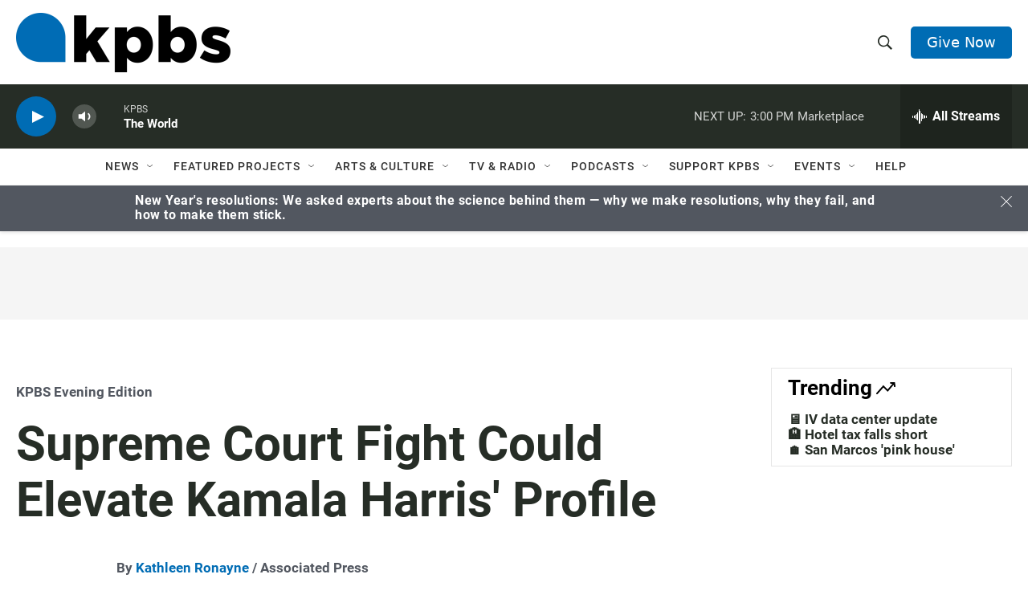

--- FILE ---
content_type: text/html; charset=utf-8
request_url: https://www.google.com/recaptcha/api2/anchor?ar=1&k=6LdRF8EbAAAAAGBCqO-5QNT28BvYzHDqkcBs-hO7&co=aHR0cHM6Ly93d3cua3Bicy5vcmc6NDQz&hl=en&v=PoyoqOPhxBO7pBk68S4YbpHZ&size=invisible&anchor-ms=20000&execute-ms=30000&cb=u0oivxhn36l
body_size: 48861
content:
<!DOCTYPE HTML><html dir="ltr" lang="en"><head><meta http-equiv="Content-Type" content="text/html; charset=UTF-8">
<meta http-equiv="X-UA-Compatible" content="IE=edge">
<title>reCAPTCHA</title>
<style type="text/css">
/* cyrillic-ext */
@font-face {
  font-family: 'Roboto';
  font-style: normal;
  font-weight: 400;
  font-stretch: 100%;
  src: url(//fonts.gstatic.com/s/roboto/v48/KFO7CnqEu92Fr1ME7kSn66aGLdTylUAMa3GUBHMdazTgWw.woff2) format('woff2');
  unicode-range: U+0460-052F, U+1C80-1C8A, U+20B4, U+2DE0-2DFF, U+A640-A69F, U+FE2E-FE2F;
}
/* cyrillic */
@font-face {
  font-family: 'Roboto';
  font-style: normal;
  font-weight: 400;
  font-stretch: 100%;
  src: url(//fonts.gstatic.com/s/roboto/v48/KFO7CnqEu92Fr1ME7kSn66aGLdTylUAMa3iUBHMdazTgWw.woff2) format('woff2');
  unicode-range: U+0301, U+0400-045F, U+0490-0491, U+04B0-04B1, U+2116;
}
/* greek-ext */
@font-face {
  font-family: 'Roboto';
  font-style: normal;
  font-weight: 400;
  font-stretch: 100%;
  src: url(//fonts.gstatic.com/s/roboto/v48/KFO7CnqEu92Fr1ME7kSn66aGLdTylUAMa3CUBHMdazTgWw.woff2) format('woff2');
  unicode-range: U+1F00-1FFF;
}
/* greek */
@font-face {
  font-family: 'Roboto';
  font-style: normal;
  font-weight: 400;
  font-stretch: 100%;
  src: url(//fonts.gstatic.com/s/roboto/v48/KFO7CnqEu92Fr1ME7kSn66aGLdTylUAMa3-UBHMdazTgWw.woff2) format('woff2');
  unicode-range: U+0370-0377, U+037A-037F, U+0384-038A, U+038C, U+038E-03A1, U+03A3-03FF;
}
/* math */
@font-face {
  font-family: 'Roboto';
  font-style: normal;
  font-weight: 400;
  font-stretch: 100%;
  src: url(//fonts.gstatic.com/s/roboto/v48/KFO7CnqEu92Fr1ME7kSn66aGLdTylUAMawCUBHMdazTgWw.woff2) format('woff2');
  unicode-range: U+0302-0303, U+0305, U+0307-0308, U+0310, U+0312, U+0315, U+031A, U+0326-0327, U+032C, U+032F-0330, U+0332-0333, U+0338, U+033A, U+0346, U+034D, U+0391-03A1, U+03A3-03A9, U+03B1-03C9, U+03D1, U+03D5-03D6, U+03F0-03F1, U+03F4-03F5, U+2016-2017, U+2034-2038, U+203C, U+2040, U+2043, U+2047, U+2050, U+2057, U+205F, U+2070-2071, U+2074-208E, U+2090-209C, U+20D0-20DC, U+20E1, U+20E5-20EF, U+2100-2112, U+2114-2115, U+2117-2121, U+2123-214F, U+2190, U+2192, U+2194-21AE, U+21B0-21E5, U+21F1-21F2, U+21F4-2211, U+2213-2214, U+2216-22FF, U+2308-230B, U+2310, U+2319, U+231C-2321, U+2336-237A, U+237C, U+2395, U+239B-23B7, U+23D0, U+23DC-23E1, U+2474-2475, U+25AF, U+25B3, U+25B7, U+25BD, U+25C1, U+25CA, U+25CC, U+25FB, U+266D-266F, U+27C0-27FF, U+2900-2AFF, U+2B0E-2B11, U+2B30-2B4C, U+2BFE, U+3030, U+FF5B, U+FF5D, U+1D400-1D7FF, U+1EE00-1EEFF;
}
/* symbols */
@font-face {
  font-family: 'Roboto';
  font-style: normal;
  font-weight: 400;
  font-stretch: 100%;
  src: url(//fonts.gstatic.com/s/roboto/v48/KFO7CnqEu92Fr1ME7kSn66aGLdTylUAMaxKUBHMdazTgWw.woff2) format('woff2');
  unicode-range: U+0001-000C, U+000E-001F, U+007F-009F, U+20DD-20E0, U+20E2-20E4, U+2150-218F, U+2190, U+2192, U+2194-2199, U+21AF, U+21E6-21F0, U+21F3, U+2218-2219, U+2299, U+22C4-22C6, U+2300-243F, U+2440-244A, U+2460-24FF, U+25A0-27BF, U+2800-28FF, U+2921-2922, U+2981, U+29BF, U+29EB, U+2B00-2BFF, U+4DC0-4DFF, U+FFF9-FFFB, U+10140-1018E, U+10190-1019C, U+101A0, U+101D0-101FD, U+102E0-102FB, U+10E60-10E7E, U+1D2C0-1D2D3, U+1D2E0-1D37F, U+1F000-1F0FF, U+1F100-1F1AD, U+1F1E6-1F1FF, U+1F30D-1F30F, U+1F315, U+1F31C, U+1F31E, U+1F320-1F32C, U+1F336, U+1F378, U+1F37D, U+1F382, U+1F393-1F39F, U+1F3A7-1F3A8, U+1F3AC-1F3AF, U+1F3C2, U+1F3C4-1F3C6, U+1F3CA-1F3CE, U+1F3D4-1F3E0, U+1F3ED, U+1F3F1-1F3F3, U+1F3F5-1F3F7, U+1F408, U+1F415, U+1F41F, U+1F426, U+1F43F, U+1F441-1F442, U+1F444, U+1F446-1F449, U+1F44C-1F44E, U+1F453, U+1F46A, U+1F47D, U+1F4A3, U+1F4B0, U+1F4B3, U+1F4B9, U+1F4BB, U+1F4BF, U+1F4C8-1F4CB, U+1F4D6, U+1F4DA, U+1F4DF, U+1F4E3-1F4E6, U+1F4EA-1F4ED, U+1F4F7, U+1F4F9-1F4FB, U+1F4FD-1F4FE, U+1F503, U+1F507-1F50B, U+1F50D, U+1F512-1F513, U+1F53E-1F54A, U+1F54F-1F5FA, U+1F610, U+1F650-1F67F, U+1F687, U+1F68D, U+1F691, U+1F694, U+1F698, U+1F6AD, U+1F6B2, U+1F6B9-1F6BA, U+1F6BC, U+1F6C6-1F6CF, U+1F6D3-1F6D7, U+1F6E0-1F6EA, U+1F6F0-1F6F3, U+1F6F7-1F6FC, U+1F700-1F7FF, U+1F800-1F80B, U+1F810-1F847, U+1F850-1F859, U+1F860-1F887, U+1F890-1F8AD, U+1F8B0-1F8BB, U+1F8C0-1F8C1, U+1F900-1F90B, U+1F93B, U+1F946, U+1F984, U+1F996, U+1F9E9, U+1FA00-1FA6F, U+1FA70-1FA7C, U+1FA80-1FA89, U+1FA8F-1FAC6, U+1FACE-1FADC, U+1FADF-1FAE9, U+1FAF0-1FAF8, U+1FB00-1FBFF;
}
/* vietnamese */
@font-face {
  font-family: 'Roboto';
  font-style: normal;
  font-weight: 400;
  font-stretch: 100%;
  src: url(//fonts.gstatic.com/s/roboto/v48/KFO7CnqEu92Fr1ME7kSn66aGLdTylUAMa3OUBHMdazTgWw.woff2) format('woff2');
  unicode-range: U+0102-0103, U+0110-0111, U+0128-0129, U+0168-0169, U+01A0-01A1, U+01AF-01B0, U+0300-0301, U+0303-0304, U+0308-0309, U+0323, U+0329, U+1EA0-1EF9, U+20AB;
}
/* latin-ext */
@font-face {
  font-family: 'Roboto';
  font-style: normal;
  font-weight: 400;
  font-stretch: 100%;
  src: url(//fonts.gstatic.com/s/roboto/v48/KFO7CnqEu92Fr1ME7kSn66aGLdTylUAMa3KUBHMdazTgWw.woff2) format('woff2');
  unicode-range: U+0100-02BA, U+02BD-02C5, U+02C7-02CC, U+02CE-02D7, U+02DD-02FF, U+0304, U+0308, U+0329, U+1D00-1DBF, U+1E00-1E9F, U+1EF2-1EFF, U+2020, U+20A0-20AB, U+20AD-20C0, U+2113, U+2C60-2C7F, U+A720-A7FF;
}
/* latin */
@font-face {
  font-family: 'Roboto';
  font-style: normal;
  font-weight: 400;
  font-stretch: 100%;
  src: url(//fonts.gstatic.com/s/roboto/v48/KFO7CnqEu92Fr1ME7kSn66aGLdTylUAMa3yUBHMdazQ.woff2) format('woff2');
  unicode-range: U+0000-00FF, U+0131, U+0152-0153, U+02BB-02BC, U+02C6, U+02DA, U+02DC, U+0304, U+0308, U+0329, U+2000-206F, U+20AC, U+2122, U+2191, U+2193, U+2212, U+2215, U+FEFF, U+FFFD;
}
/* cyrillic-ext */
@font-face {
  font-family: 'Roboto';
  font-style: normal;
  font-weight: 500;
  font-stretch: 100%;
  src: url(//fonts.gstatic.com/s/roboto/v48/KFO7CnqEu92Fr1ME7kSn66aGLdTylUAMa3GUBHMdazTgWw.woff2) format('woff2');
  unicode-range: U+0460-052F, U+1C80-1C8A, U+20B4, U+2DE0-2DFF, U+A640-A69F, U+FE2E-FE2F;
}
/* cyrillic */
@font-face {
  font-family: 'Roboto';
  font-style: normal;
  font-weight: 500;
  font-stretch: 100%;
  src: url(//fonts.gstatic.com/s/roboto/v48/KFO7CnqEu92Fr1ME7kSn66aGLdTylUAMa3iUBHMdazTgWw.woff2) format('woff2');
  unicode-range: U+0301, U+0400-045F, U+0490-0491, U+04B0-04B1, U+2116;
}
/* greek-ext */
@font-face {
  font-family: 'Roboto';
  font-style: normal;
  font-weight: 500;
  font-stretch: 100%;
  src: url(//fonts.gstatic.com/s/roboto/v48/KFO7CnqEu92Fr1ME7kSn66aGLdTylUAMa3CUBHMdazTgWw.woff2) format('woff2');
  unicode-range: U+1F00-1FFF;
}
/* greek */
@font-face {
  font-family: 'Roboto';
  font-style: normal;
  font-weight: 500;
  font-stretch: 100%;
  src: url(//fonts.gstatic.com/s/roboto/v48/KFO7CnqEu92Fr1ME7kSn66aGLdTylUAMa3-UBHMdazTgWw.woff2) format('woff2');
  unicode-range: U+0370-0377, U+037A-037F, U+0384-038A, U+038C, U+038E-03A1, U+03A3-03FF;
}
/* math */
@font-face {
  font-family: 'Roboto';
  font-style: normal;
  font-weight: 500;
  font-stretch: 100%;
  src: url(//fonts.gstatic.com/s/roboto/v48/KFO7CnqEu92Fr1ME7kSn66aGLdTylUAMawCUBHMdazTgWw.woff2) format('woff2');
  unicode-range: U+0302-0303, U+0305, U+0307-0308, U+0310, U+0312, U+0315, U+031A, U+0326-0327, U+032C, U+032F-0330, U+0332-0333, U+0338, U+033A, U+0346, U+034D, U+0391-03A1, U+03A3-03A9, U+03B1-03C9, U+03D1, U+03D5-03D6, U+03F0-03F1, U+03F4-03F5, U+2016-2017, U+2034-2038, U+203C, U+2040, U+2043, U+2047, U+2050, U+2057, U+205F, U+2070-2071, U+2074-208E, U+2090-209C, U+20D0-20DC, U+20E1, U+20E5-20EF, U+2100-2112, U+2114-2115, U+2117-2121, U+2123-214F, U+2190, U+2192, U+2194-21AE, U+21B0-21E5, U+21F1-21F2, U+21F4-2211, U+2213-2214, U+2216-22FF, U+2308-230B, U+2310, U+2319, U+231C-2321, U+2336-237A, U+237C, U+2395, U+239B-23B7, U+23D0, U+23DC-23E1, U+2474-2475, U+25AF, U+25B3, U+25B7, U+25BD, U+25C1, U+25CA, U+25CC, U+25FB, U+266D-266F, U+27C0-27FF, U+2900-2AFF, U+2B0E-2B11, U+2B30-2B4C, U+2BFE, U+3030, U+FF5B, U+FF5D, U+1D400-1D7FF, U+1EE00-1EEFF;
}
/* symbols */
@font-face {
  font-family: 'Roboto';
  font-style: normal;
  font-weight: 500;
  font-stretch: 100%;
  src: url(//fonts.gstatic.com/s/roboto/v48/KFO7CnqEu92Fr1ME7kSn66aGLdTylUAMaxKUBHMdazTgWw.woff2) format('woff2');
  unicode-range: U+0001-000C, U+000E-001F, U+007F-009F, U+20DD-20E0, U+20E2-20E4, U+2150-218F, U+2190, U+2192, U+2194-2199, U+21AF, U+21E6-21F0, U+21F3, U+2218-2219, U+2299, U+22C4-22C6, U+2300-243F, U+2440-244A, U+2460-24FF, U+25A0-27BF, U+2800-28FF, U+2921-2922, U+2981, U+29BF, U+29EB, U+2B00-2BFF, U+4DC0-4DFF, U+FFF9-FFFB, U+10140-1018E, U+10190-1019C, U+101A0, U+101D0-101FD, U+102E0-102FB, U+10E60-10E7E, U+1D2C0-1D2D3, U+1D2E0-1D37F, U+1F000-1F0FF, U+1F100-1F1AD, U+1F1E6-1F1FF, U+1F30D-1F30F, U+1F315, U+1F31C, U+1F31E, U+1F320-1F32C, U+1F336, U+1F378, U+1F37D, U+1F382, U+1F393-1F39F, U+1F3A7-1F3A8, U+1F3AC-1F3AF, U+1F3C2, U+1F3C4-1F3C6, U+1F3CA-1F3CE, U+1F3D4-1F3E0, U+1F3ED, U+1F3F1-1F3F3, U+1F3F5-1F3F7, U+1F408, U+1F415, U+1F41F, U+1F426, U+1F43F, U+1F441-1F442, U+1F444, U+1F446-1F449, U+1F44C-1F44E, U+1F453, U+1F46A, U+1F47D, U+1F4A3, U+1F4B0, U+1F4B3, U+1F4B9, U+1F4BB, U+1F4BF, U+1F4C8-1F4CB, U+1F4D6, U+1F4DA, U+1F4DF, U+1F4E3-1F4E6, U+1F4EA-1F4ED, U+1F4F7, U+1F4F9-1F4FB, U+1F4FD-1F4FE, U+1F503, U+1F507-1F50B, U+1F50D, U+1F512-1F513, U+1F53E-1F54A, U+1F54F-1F5FA, U+1F610, U+1F650-1F67F, U+1F687, U+1F68D, U+1F691, U+1F694, U+1F698, U+1F6AD, U+1F6B2, U+1F6B9-1F6BA, U+1F6BC, U+1F6C6-1F6CF, U+1F6D3-1F6D7, U+1F6E0-1F6EA, U+1F6F0-1F6F3, U+1F6F7-1F6FC, U+1F700-1F7FF, U+1F800-1F80B, U+1F810-1F847, U+1F850-1F859, U+1F860-1F887, U+1F890-1F8AD, U+1F8B0-1F8BB, U+1F8C0-1F8C1, U+1F900-1F90B, U+1F93B, U+1F946, U+1F984, U+1F996, U+1F9E9, U+1FA00-1FA6F, U+1FA70-1FA7C, U+1FA80-1FA89, U+1FA8F-1FAC6, U+1FACE-1FADC, U+1FADF-1FAE9, U+1FAF0-1FAF8, U+1FB00-1FBFF;
}
/* vietnamese */
@font-face {
  font-family: 'Roboto';
  font-style: normal;
  font-weight: 500;
  font-stretch: 100%;
  src: url(//fonts.gstatic.com/s/roboto/v48/KFO7CnqEu92Fr1ME7kSn66aGLdTylUAMa3OUBHMdazTgWw.woff2) format('woff2');
  unicode-range: U+0102-0103, U+0110-0111, U+0128-0129, U+0168-0169, U+01A0-01A1, U+01AF-01B0, U+0300-0301, U+0303-0304, U+0308-0309, U+0323, U+0329, U+1EA0-1EF9, U+20AB;
}
/* latin-ext */
@font-face {
  font-family: 'Roboto';
  font-style: normal;
  font-weight: 500;
  font-stretch: 100%;
  src: url(//fonts.gstatic.com/s/roboto/v48/KFO7CnqEu92Fr1ME7kSn66aGLdTylUAMa3KUBHMdazTgWw.woff2) format('woff2');
  unicode-range: U+0100-02BA, U+02BD-02C5, U+02C7-02CC, U+02CE-02D7, U+02DD-02FF, U+0304, U+0308, U+0329, U+1D00-1DBF, U+1E00-1E9F, U+1EF2-1EFF, U+2020, U+20A0-20AB, U+20AD-20C0, U+2113, U+2C60-2C7F, U+A720-A7FF;
}
/* latin */
@font-face {
  font-family: 'Roboto';
  font-style: normal;
  font-weight: 500;
  font-stretch: 100%;
  src: url(//fonts.gstatic.com/s/roboto/v48/KFO7CnqEu92Fr1ME7kSn66aGLdTylUAMa3yUBHMdazQ.woff2) format('woff2');
  unicode-range: U+0000-00FF, U+0131, U+0152-0153, U+02BB-02BC, U+02C6, U+02DA, U+02DC, U+0304, U+0308, U+0329, U+2000-206F, U+20AC, U+2122, U+2191, U+2193, U+2212, U+2215, U+FEFF, U+FFFD;
}
/* cyrillic-ext */
@font-face {
  font-family: 'Roboto';
  font-style: normal;
  font-weight: 900;
  font-stretch: 100%;
  src: url(//fonts.gstatic.com/s/roboto/v48/KFO7CnqEu92Fr1ME7kSn66aGLdTylUAMa3GUBHMdazTgWw.woff2) format('woff2');
  unicode-range: U+0460-052F, U+1C80-1C8A, U+20B4, U+2DE0-2DFF, U+A640-A69F, U+FE2E-FE2F;
}
/* cyrillic */
@font-face {
  font-family: 'Roboto';
  font-style: normal;
  font-weight: 900;
  font-stretch: 100%;
  src: url(//fonts.gstatic.com/s/roboto/v48/KFO7CnqEu92Fr1ME7kSn66aGLdTylUAMa3iUBHMdazTgWw.woff2) format('woff2');
  unicode-range: U+0301, U+0400-045F, U+0490-0491, U+04B0-04B1, U+2116;
}
/* greek-ext */
@font-face {
  font-family: 'Roboto';
  font-style: normal;
  font-weight: 900;
  font-stretch: 100%;
  src: url(//fonts.gstatic.com/s/roboto/v48/KFO7CnqEu92Fr1ME7kSn66aGLdTylUAMa3CUBHMdazTgWw.woff2) format('woff2');
  unicode-range: U+1F00-1FFF;
}
/* greek */
@font-face {
  font-family: 'Roboto';
  font-style: normal;
  font-weight: 900;
  font-stretch: 100%;
  src: url(//fonts.gstatic.com/s/roboto/v48/KFO7CnqEu92Fr1ME7kSn66aGLdTylUAMa3-UBHMdazTgWw.woff2) format('woff2');
  unicode-range: U+0370-0377, U+037A-037F, U+0384-038A, U+038C, U+038E-03A1, U+03A3-03FF;
}
/* math */
@font-face {
  font-family: 'Roboto';
  font-style: normal;
  font-weight: 900;
  font-stretch: 100%;
  src: url(//fonts.gstatic.com/s/roboto/v48/KFO7CnqEu92Fr1ME7kSn66aGLdTylUAMawCUBHMdazTgWw.woff2) format('woff2');
  unicode-range: U+0302-0303, U+0305, U+0307-0308, U+0310, U+0312, U+0315, U+031A, U+0326-0327, U+032C, U+032F-0330, U+0332-0333, U+0338, U+033A, U+0346, U+034D, U+0391-03A1, U+03A3-03A9, U+03B1-03C9, U+03D1, U+03D5-03D6, U+03F0-03F1, U+03F4-03F5, U+2016-2017, U+2034-2038, U+203C, U+2040, U+2043, U+2047, U+2050, U+2057, U+205F, U+2070-2071, U+2074-208E, U+2090-209C, U+20D0-20DC, U+20E1, U+20E5-20EF, U+2100-2112, U+2114-2115, U+2117-2121, U+2123-214F, U+2190, U+2192, U+2194-21AE, U+21B0-21E5, U+21F1-21F2, U+21F4-2211, U+2213-2214, U+2216-22FF, U+2308-230B, U+2310, U+2319, U+231C-2321, U+2336-237A, U+237C, U+2395, U+239B-23B7, U+23D0, U+23DC-23E1, U+2474-2475, U+25AF, U+25B3, U+25B7, U+25BD, U+25C1, U+25CA, U+25CC, U+25FB, U+266D-266F, U+27C0-27FF, U+2900-2AFF, U+2B0E-2B11, U+2B30-2B4C, U+2BFE, U+3030, U+FF5B, U+FF5D, U+1D400-1D7FF, U+1EE00-1EEFF;
}
/* symbols */
@font-face {
  font-family: 'Roboto';
  font-style: normal;
  font-weight: 900;
  font-stretch: 100%;
  src: url(//fonts.gstatic.com/s/roboto/v48/KFO7CnqEu92Fr1ME7kSn66aGLdTylUAMaxKUBHMdazTgWw.woff2) format('woff2');
  unicode-range: U+0001-000C, U+000E-001F, U+007F-009F, U+20DD-20E0, U+20E2-20E4, U+2150-218F, U+2190, U+2192, U+2194-2199, U+21AF, U+21E6-21F0, U+21F3, U+2218-2219, U+2299, U+22C4-22C6, U+2300-243F, U+2440-244A, U+2460-24FF, U+25A0-27BF, U+2800-28FF, U+2921-2922, U+2981, U+29BF, U+29EB, U+2B00-2BFF, U+4DC0-4DFF, U+FFF9-FFFB, U+10140-1018E, U+10190-1019C, U+101A0, U+101D0-101FD, U+102E0-102FB, U+10E60-10E7E, U+1D2C0-1D2D3, U+1D2E0-1D37F, U+1F000-1F0FF, U+1F100-1F1AD, U+1F1E6-1F1FF, U+1F30D-1F30F, U+1F315, U+1F31C, U+1F31E, U+1F320-1F32C, U+1F336, U+1F378, U+1F37D, U+1F382, U+1F393-1F39F, U+1F3A7-1F3A8, U+1F3AC-1F3AF, U+1F3C2, U+1F3C4-1F3C6, U+1F3CA-1F3CE, U+1F3D4-1F3E0, U+1F3ED, U+1F3F1-1F3F3, U+1F3F5-1F3F7, U+1F408, U+1F415, U+1F41F, U+1F426, U+1F43F, U+1F441-1F442, U+1F444, U+1F446-1F449, U+1F44C-1F44E, U+1F453, U+1F46A, U+1F47D, U+1F4A3, U+1F4B0, U+1F4B3, U+1F4B9, U+1F4BB, U+1F4BF, U+1F4C8-1F4CB, U+1F4D6, U+1F4DA, U+1F4DF, U+1F4E3-1F4E6, U+1F4EA-1F4ED, U+1F4F7, U+1F4F9-1F4FB, U+1F4FD-1F4FE, U+1F503, U+1F507-1F50B, U+1F50D, U+1F512-1F513, U+1F53E-1F54A, U+1F54F-1F5FA, U+1F610, U+1F650-1F67F, U+1F687, U+1F68D, U+1F691, U+1F694, U+1F698, U+1F6AD, U+1F6B2, U+1F6B9-1F6BA, U+1F6BC, U+1F6C6-1F6CF, U+1F6D3-1F6D7, U+1F6E0-1F6EA, U+1F6F0-1F6F3, U+1F6F7-1F6FC, U+1F700-1F7FF, U+1F800-1F80B, U+1F810-1F847, U+1F850-1F859, U+1F860-1F887, U+1F890-1F8AD, U+1F8B0-1F8BB, U+1F8C0-1F8C1, U+1F900-1F90B, U+1F93B, U+1F946, U+1F984, U+1F996, U+1F9E9, U+1FA00-1FA6F, U+1FA70-1FA7C, U+1FA80-1FA89, U+1FA8F-1FAC6, U+1FACE-1FADC, U+1FADF-1FAE9, U+1FAF0-1FAF8, U+1FB00-1FBFF;
}
/* vietnamese */
@font-face {
  font-family: 'Roboto';
  font-style: normal;
  font-weight: 900;
  font-stretch: 100%;
  src: url(//fonts.gstatic.com/s/roboto/v48/KFO7CnqEu92Fr1ME7kSn66aGLdTylUAMa3OUBHMdazTgWw.woff2) format('woff2');
  unicode-range: U+0102-0103, U+0110-0111, U+0128-0129, U+0168-0169, U+01A0-01A1, U+01AF-01B0, U+0300-0301, U+0303-0304, U+0308-0309, U+0323, U+0329, U+1EA0-1EF9, U+20AB;
}
/* latin-ext */
@font-face {
  font-family: 'Roboto';
  font-style: normal;
  font-weight: 900;
  font-stretch: 100%;
  src: url(//fonts.gstatic.com/s/roboto/v48/KFO7CnqEu92Fr1ME7kSn66aGLdTylUAMa3KUBHMdazTgWw.woff2) format('woff2');
  unicode-range: U+0100-02BA, U+02BD-02C5, U+02C7-02CC, U+02CE-02D7, U+02DD-02FF, U+0304, U+0308, U+0329, U+1D00-1DBF, U+1E00-1E9F, U+1EF2-1EFF, U+2020, U+20A0-20AB, U+20AD-20C0, U+2113, U+2C60-2C7F, U+A720-A7FF;
}
/* latin */
@font-face {
  font-family: 'Roboto';
  font-style: normal;
  font-weight: 900;
  font-stretch: 100%;
  src: url(//fonts.gstatic.com/s/roboto/v48/KFO7CnqEu92Fr1ME7kSn66aGLdTylUAMa3yUBHMdazQ.woff2) format('woff2');
  unicode-range: U+0000-00FF, U+0131, U+0152-0153, U+02BB-02BC, U+02C6, U+02DA, U+02DC, U+0304, U+0308, U+0329, U+2000-206F, U+20AC, U+2122, U+2191, U+2193, U+2212, U+2215, U+FEFF, U+FFFD;
}

</style>
<link rel="stylesheet" type="text/css" href="https://www.gstatic.com/recaptcha/releases/PoyoqOPhxBO7pBk68S4YbpHZ/styles__ltr.css">
<script nonce="BCdazwB0UtXDtvTOKBf_zQ" type="text/javascript">window['__recaptcha_api'] = 'https://www.google.com/recaptcha/api2/';</script>
<script type="text/javascript" src="https://www.gstatic.com/recaptcha/releases/PoyoqOPhxBO7pBk68S4YbpHZ/recaptcha__en.js" nonce="BCdazwB0UtXDtvTOKBf_zQ">
      
    </script></head>
<body><div id="rc-anchor-alert" class="rc-anchor-alert"></div>
<input type="hidden" id="recaptcha-token" value="[base64]">
<script type="text/javascript" nonce="BCdazwB0UtXDtvTOKBf_zQ">
      recaptcha.anchor.Main.init("[\x22ainput\x22,[\x22bgdata\x22,\x22\x22,\[base64]/[base64]/[base64]/bmV3IHJbeF0oY1swXSk6RT09Mj9uZXcgclt4XShjWzBdLGNbMV0pOkU9PTM/bmV3IHJbeF0oY1swXSxjWzFdLGNbMl0pOkU9PTQ/[base64]/[base64]/[base64]/[base64]/[base64]/[base64]/[base64]/[base64]\x22,\[base64]\x22,\x22ZBIHfcK7AFLCq24Wwo0ELMO3w40GwoRpJXRgDQYyw40zM8Kdw5DDgz8fdDjCgMKqcFTCpsOkw6RkJRpfHE7Dg0/CqMKJw43DgcKwEsO7w7IIw7jCm8KsI8ONfsOLA11gw5JAMsOJwrhVw5vChnLCqsKbN8KkwqXCg2jDmnLCvsKPWUBVwrIlSTrCulvDswDCqcKJJDRjwrnDolPCvcO7w4PDhcKZCCURe8O+wq7CnyzDjcKhMWl/[base64]/[base64]/DlyrDqiDCq8OjwpsqPy3Dg2PDqMKlW8OUw4M+w48Mw6TCrsO/wq5zUAPCjQ9KSQkcwofDp8KpFsOZwqjCrT5ZwogjAzfDq8OoQMOqFcK4esKDw7PConFbw4PCpsKqwr5zwqbCuUnDk8KYcMO2w4VPwqjCmxHCsVpbfzrCgsKHw6lkUE/[base64]/Dl8Ozw5bDl2IGw4/[base64]/wq/Dp3wMw6ALFcKZwo7CusOHG8O1w4PCn3/Dl1cDw4xDwqrDpsONwq5qOMKKw77DnsKKw6QdDsKHUsOVD1nCkhHCoMK2w45tTcKLO8Kmw4MVAMKuw6jCoEUEw7DDkA7DrzxGMid/[base64]/CuStMF8OyTWo2woZEwrnDlcKGw77DnMKdYhRuw5rDpgBtw5cmaBx6WDbDmU/[base64]/CqMKeYMKHw7BGV8OCw40IwrwyTcOyFyzClgM6wo/DoMKcw6vDsmvCnl7CsRhDFsOKQsK+Ly/Dt8OawotFw4ciHRbCmj/CscKKwq7CtsOAwoTDn8KYwqrCu3HClyQAFXLCpj9ow4rDq8OBD2JuFQ1ow53CnsOsw7UIbsO4a8OpCk06woHDgcODwq7CqcKNeTDCvsKMw4pdw6nCjTIUNcK2w41AJTXDn8OGHcObPH/CuEksYnhgZsOyYsKDwo8mBcO8wobCtzZNw77CscOzw7DDlMKowq/ClcKgSMKhc8OSw4pQY8KHw6tcOcO8w7/CncKGSMOvwrQzJ8Kfwr5nwrfCqsKAJ8OZLmHDmTsPW8Kaw6gzwq5Zw6B3w4d8wp3CkSAIUMKBFMOjwqw/wqzDmsO+IMKycQ7Dj8Kdw7bCmMKBwpwQAcKtw5HDiwkuFcKnwrAOb0ZhWcOjwrxdOAFuwroGwpJBwpLDisKRw6dRw61jw6zCkgxHcMKQw5/CqcKnw7fDvS3ClcKAGUQDw5kXCcKqw4R5FXjDj2bCqlAuwpvDsQrDrHrCtcKsesORwrFZwqTCpUfCnkjDgcKaCAXDisOLDMK5w6/DildtDkzCjMO8S2XCjkBJw6bDu8Kbc23DtcOWwqomwoQ/MsKDEsKhV2XCpkHDlz0Lw4EDajPCscOKwozDgMO8wqPCncO3w4x2wrc9wqvDpcKGwofCjMKqw4M7w5vClUrCuElgw6/DmMKGw57Dp8ONwq3DtsKzLW3CssK7X30NJcKmFcO/ISXCv8OWw4caw5vCpcKVwqjDmhFGW8KMHcKawqnCo8K/KibCmx54w4XDpcK6wrbDo8KLwo4vw7MYwr/DtsOgw4HDo8KlXcKHbjDDrcKZJ8OIdHvDn8KwPHXCuMOlGk7CsMKrQMOmSsOpwrwuw7YYwpNvwrDDrRXCtsONS8KUw4/CpznChhVjAiHCsgIja2LCuRrCnFXCrwPDvsKQwrRkw4jCo8KHwp8ow4wNZFgFwqQ6EsO5SsOpZ8KCwo0gw5ITw7DCjiDDqsKwfsO+w7DCosOWw4RqWTLCjD7CosOVwp3DvzxAWSZVwpYqDcKdw4p0U8O9wpRUwpV/asO3DSFpwpPDj8K6IMOLw69JOhvCiwbCuiPCuG0afhDCs3jDtcOKbX0Aw6ROwq7Cr3lebD9eaMKDHibCmMKkUsOAwpZwdsOsw5Zzw5vDk8OKw7gIw5IRw4s4f8KGw4g9L0XDnxpfwoYfw6LCh8OdIxo2XMOuKCTDgS/Ctgl8K2sXwphcwo/ChR7DqQ/Dl0NowpLCt3vDhH9AwpcNwrjClDLDi8Kfw5Q7BGQwHcK3w6HCrMOpw6jDqMOSw4LCsGU1KcOUw5p7wpDDpMKWFRAjwqzDiEl/P8KLw7nCn8OkPsOlwqIZK8OUKsKPU29Bw6AdGMOKw7bDmiXCj8OQShY3TgVGw4HCmQgKwrXDqTMLW8KAwpIjTsODw5/ClXXDu8OawoPDjH5fLxDDkcK0Ek/DqzAEAiHCncKlwpXDmcOuw7DDuwnClMKLIybCvMKKwpILw6jDv1N6w4YBL8KifcK5wrnDkcKjfltUw73DnC8CYSwgOcKcw4JFSMOVwrTCj0/DgBNCZMOOGxHCjsO2wpfDi8KMwqbDplxJexwnbw5RI8KQw7t3Qy/DksK/D8KhWT3DiTbCtyXClcOQw7fCvSXDm8Kpwr/Dv8O4M8KUJcOEG1zCinM9a8Kbw5XDg8KrwrnDpMK5w7pXwqtLw7bDs8KTfsKTwp/Ck0bCn8KsWnnChMOyw6YcOiPDuMKlLsOGGsKSw6TDpcKDXw/DsFTCksOcw44pwoU0w6VEexg9OiUvwpzCuCTCqVleQ28Qw7Mse1B9EcO8GydWw6sIIS4Zwop1TsKffMKqVTzDrk/[base64]/DjGkdwrtzNcKAwp4cw4FlbsOpRFzChSAeScK5wpzDksKTw6rCrsK2w4lsX2zCisOZwrrDgBdGV8KFw7BOYMKaw5BtRMKEw5rCgTY/[base64]/wql6wq3DscKTMsOKwqnDsMO7DVTCn8KewpkXw7gNw6BcVHE6wqlAeV8NKMO7TUPDq1YDOmYtw7DDvsOYf8OPAsOYw70qw6NKw47Cv8Kewp3CtsKmKSPDrnrDuzAIW0/CocOrwpsxSi92w5jCmUNhwovCpcKXAsOgwrALwrV+wo9AwrZSw4bDhUHChk3CkSjDoALCqDB5I8OjDsKDdk7CsCvDihoEA8KRwqfCssO/w6YJTMOGAMOpwpXCqsKsbGnCsMOCwrcfwrkbw63CrsONfW/Dk8KnDcKow63CmcKXw7ozwoElCwHDm8KYZmzCvErCn1AuMV1+QsKTw7DCqnMUa0nCucO7UsKLZMKSNDQdFnc3MVLDk2rDrcOpw4nDmMKKw6hVw7PDp0DCvzDCvB7DssOTw4fCj8KhwoYxwo1+ADpKaHFfw4fCmHDDvTTDkRTClcKlBwp/d39vwqIhwqVLbsKBw75cUH3Cg8Kdw6fCqcK6RcOtbsKsw4PCvsKWwr7DoRXCvcOfwo3DlMKdI0oRwonCtMOdwrLDmQxAw53DhMKXw7zCuDomw483DsKEdTTCgcK5w78gGMOHIxzCv2lYfx9/esKwwodbPR7ClDXCkQAzNX13FgfDhsOmw5/[base64]/DvMOpEMKtw5nCmDIYw5sPLsKAw4ETfDoxw53DvsKbLMOnw4MXHzrCscOcRMKNw6/[base64]/wp0AwqYpbjATwpjDvsKmWDNaRRLChMOmwrs9w6EaYFAhw5zCh8O0worDvFjCjcOzw4wxC8OPG2Amcn4nw4LCrC7CscOGYMOCwrAlw6dtw6d+XiLCvmt3eGZ/flDClRLDvcOKw71/[base64]/FSQvIMKpcMONC8KOwp/[base64]/Ii0vBHHCvMOowo7CogjClgTCv8ODYz3CjsOAwqvDtCYAKsKVwq4gFEMUf8Orw4PDrznDhUw8wrJ7ZsKETBprwo/CuMOLVVE+RCzDhsKZCXTCrR3CnsKDRsOXQXglwr5FesKzwqrCtipZIcOnMsOxM0jCtMOmwpR5w5DDsXfDvMKmwrcZdwwvw4zDtcKWwqFEw71SFcOpYRBpwqLDocKeP0LDsQ/CogNdEsOow6BUHcOOdVBQw5nDoi5pdsK1e8KCwpPDnMOQD8KSwq/Dh1LDpsKZG0o/[base64]/[base64]/[base64]/[base64]/[base64]/w7o6DhZEwp7CmQo1SEzCvi09wp5Ewr7Do2xLwq4tBhpUw6UxwrXDqMK5w5HDrQtuwowAMsKWw6cHRsK2wrLCg8KVYMKEw5wwWEU6w5jDocOlWxXDncKiw6x9w4vDukY2woFFNsKjwobDv8KHC8KWXh/CnxJtf1TCisO0UHXDr3LDkcKcwqvDgsO3w7ExSSfCgXLCjW8Ywr46csKGDcKoIEHDt8OgwpEKwrN5TUjCqVDDvcKhFEhZHAF6LVPChsKYwq4Mw7zClcK4w5kABjktF1s0VsO+K8OgwpJ1esKsw6JLwo0Uw6LCmh/Dqi7DkcO8HFx/w4/ClRULw4XCmsKnwo8LwrR1S8KLwqY4VcKrw5glwonDkMOUQ8ONw5LDnsOQGcKWFsK1CMOhPzHDqSjChxkSw4zCkhZJPWzCrcORKsOIw4pkw6w+XcOJwprDnMOkSQDCqSlcw6/DmWzDn30AwrJAwrzCv0E6YSIHw4LCnW9TwpLCnsKGw7YPw7kxw43Ch8KQTCY6KibDmGh0esOePsOgS3rCnMOzYF5jw4HDsMO1w7DDmFfCgsKcaXQWwpBdwrvCg03CtsOaw67CuMKxwpLCucKxwolAQMK4O3pNwrcYUnpIwpQUwp/[base64]/CtcKawq7CmcKJFsOCXjlYw4Jowr8Gw7c2w4kkwrbCgmTClmvDiMOswrFYa0pEwqfCicKNNMOmBmQTwpVBJiETEMOafQNATcO+DcK/w4XDk8KzAXrDj8K+HgZsViVcw7rCj2vDll7DiQEtR8KKBRnCvR86SMKIBcKVQ8O2w4zCh8OBCnVYw4bCv8OKw5QaTRBKeUPCtGF/wrrCmcOcWyPCjyZjLSvCpmLDiMKhYglYLwvDjmpPwqlawr/ChcOFwpHCp3TDvMKQX8OSw5LCrjAKwpnCk3LDgX42QVbDuxBZwqMeB8Okw602wolzwrY+w5I+w5tgK8KJw4g8w6/DvyIdESfClcKfXsO3I8OCw4YoOsOzUgrCol9pwrTCkCzCrxxjwqo6w6oIBTwWDRjDmz/[base64]/Cr1xfNsK3eMOREcOSdcKsbXHDkSzCjE3DjEnCsSnCgcO6w551wpJuwo3Cr8K7w6/CpVtEw7BNJ8KLwqzCicKuwqPChU8zN8KIBcKsw6E1flzCnsODw5VMBcKBesORGHPDj8Kdw4BuGWRoHiPDmzDDp8KoG0bDukF9w63CiT/DtE/[base64]/DrkMDwqLCnXjDsT4CwrAVGsOSwpfDq8OGw6nCq8OcAHzDnzoaw6TDscK+csOAw58ow57DiWjDuCfDn33CjExFVMOyVwvDmiVKw5rDmXYnwpJkw5keC13DuMOQL8KHT8Kja8OZJsKvQ8OaQgQOPMKMe8OvTVlgw4jCgSvCql/ChCPCpVTDmm9Ew5MwMMOwVXghwrPDiAReDG/CgldvwqjDuU3DosKKw6TCg2A0w5HDpSpEwoXCvcOEwobDpsKmGEDCssKLLBcrwoYSwq9rwr7DtUjCuj3DoXNIRcKDw7IIfsOJwqB3DVfDqMOOLiJeM8K+w77Djy/Cl3A6JH97w4rCncOKT8OTw510wqNdwoEbw5VJXMKAw4LDnsOZLSfDrMOPwqHCtMOJN0HCmsORwrjCtmDDvWLDhcOTfRw5aMK4w5MCw7rDiETDk8OuScKrTTjDhnXDjsKEFsOuCHUow4gcQMOLwr8nIcKlHiEHwp7DjsO/wroCw7Uxa2rCvUocwq7CncK+wqLDhMOewo17MBXCjMKuEWgjw4rDhsOBGREWdsOuwrTCpw3DkcOjVXAKwpXCg8KgHcOIVkjCnsO3w6/[base64]/CtcKXf0EXw7NqNVLCoMKUwr7Dt8ONagEkw6g7worDulFNwpwBfFzDjwBMw5vDlnPDvhHDk8KOeSXCt8O9wrfDlcK5w4oRRggjw6sFGsO8dcKHH1zCsMOgw7TCuMOJY8Ovw6QiXsOfwoPCvsOvw4R9C8KER8ODXB/Cv8KNwr99wrlBwqjCnFTDi8OmwrDCugTDv8Oww53DvsKkYcOmaXkRw4HCkxV7UsKswo/ClMKiw7rCv8OaX8KrwoXChcOgAcObw6vDnMKxwq3CsC0LCBR3w53Cr0DClFQ/w7smJjdFwok8a8OYwpI8wo7DlMOAFMKmHXN/ZWHCh8OhLhhoZcKqwrwAIsOcw4XCk1ZhdsKoE8KCw7bCkjrCvsOsw7JDP8OZwprDlxxxwpDCnMOuwqA4KyJYMMO4XBLDlnYEwrY6w4TCuCzCjgfDqsO9w6kMwrDDuzbClsOMwoLCqCDDocOIdsO4w5JWVFjDtcO2SwAMw6B/w5PCiMO3w7rDv8OoNMKlw5sAPWHDrsO0CsKUZ8OsK8KpwqnCk3bCusKhw43Dvgt4aBQPw4RNTizCg8KqFHFOFWIYw49Zw7HDjcOiBxvCpMOeDk/[base64]/IcKBwovChQwrw53CgcKkw7I1IsKew4nDlsOqLcOSw7fCgzfDl1QFVMKcw7EDw4FaOMKBwpILJsK+w7zCgE94MxrDjxo+Z3kvw6TCizvCrsK0w4bDsWRAYMOdPCTDk3PDkCnDpz/DjC/DlMK8wq/DliN5wqwpfcOJwpnCnjPCjMOITcKfw6nDgzxgbkDDr8KGwpDDjWZXbUjDiMKfJcKew5hcwr/DjsOwdm7Cj2TDnh3CmMKywqTDo0NpUsKXC8OvBcOEwr9XwpnCjk7Do8Oiwos/C8KyRsOdbsKRecKZw6Vew5Jvwr9tScOTwqPDisOZw65QwrPDmMOaw6dUw40wwpYPw7fDrwFjw7saw5/DjsKfwq3Chy/CtmvCjFPCgB/DiMKTwqTDoMKKwpVZMC49BUZFZE/Cr1bDjsOPw6vDucKkQMK+w7N2BAbCkExweCTDi2NbasO9P8KNDyjCjlDCsRfDnVrDjRrChMO3NiUtw7vDvcKsEmHCgcKlU8O/wqtgwqTDucOEwr7Cq8Oww6HCssOaTcKRC1nDsMODEH4Pw53CnD/CtsKcIMKAwoZjwpDCg8OKw7AMwq/CqF5KOsKYw7BMCwQuDm5VTy0qVsOKwpxrcR/CvnLCvwtjAX3Ci8KhwpsSQF5UwqE/Wl1XJyRXw4JCwotVwpQcw6bCsCvDqBLChjHCiGDDgW5iTygLQyXCoxB2NMOOwr3Dk3LCvcKJeMOYA8O/[base64]/DhMKNwpoxwoHCh8O/w6XCq2PDvsKlw6/DvSLCkcOow6LDuXjDrMKPQCvCucKawqPDolTDnCvDiV5xw4x7EMOJKsOswrXCtTjCjMOnwqpzQMK0wo/CksKcVzguwofDlEPCvMKDwo5MwpwgFcKgKsK7IMORbiQVwpNeCsKAwo/Ctm7Cmzt9wpzCr8KuacOyw6UxfMKxYWM+wrlswq4dY8KbQcKTf8OeUV99wo/CtcOMPUAUfVJVFW9faEjDrlYqN8OwbMOdwpzDtcKnQh9McsOgPwAfcsKzw4PDjyRswq15ZQjCnmJqal3Dg8Oaw5nDjsKOLy3CiF9yPTTChFnChcKsOUjCmFE+w77ChcO+w7bCvQnDs1ZzwpjCksOTw7wgw6PCkcKkIMO1AMKdw5/CisOGDBEiDkfCpMKOJcOrwowpCsKGHWDDsMOXPcKkCTbDhETCncOZw43CpW7Ci8OyPsO/w7/CuicUCinCiwUAwqrDn8KKTsO7TcKPPsKww6PDuGfCkMOnwrLCtsKVFWlgw5PCrcOUwrHDljRxXMOiw43Dog5SwpjDlsObw7rDgcOAw7XCrcKcSMKYwq7CiEbCt1HDvkRQw59xw4zDuFgJwr/ClcK+w7XDtj11MQ0gDsOZQ8KeccOsVsONdxpow5ddw7ICw4M/KU3CiBocLcOSI8K3w5VvwovCqcKuOxDCpWJ/[base64]/CqmbDrsOMK8KWwr/DgjnDscOhw7F0w5kqwqxEwpQVw7TDiCRKw5lQTz1hw5zDi8Oxw6bDv8KDwoHDk8KYw7AhQSIMZcKMw7sxfRR/IjIDLm3DmMK0wpI6McKww40RRMKdVWDDiRvDncKHwpDDlX5Ww4rCkw5wGsK6wpPDr1cnB8OvXm7CsMKxw43Dq8KlG8OJeMOdwrPClx/[base64]/ChsKPCMKTQS9fMMO4IjfDqsOJwo58VCnCkE/CtzPDpcK8w5/Dk1rCmQ7CkcKVwrwrw4kCwotkwp7Dp8KBwovCmWQHwqpcZlbDvsKrwo5Ifn8dWFRmT1HDqcKLSHMZBQdIW8ORLcOUHsK0dhnCncOiMVLDtcKPOsK/w5vDtANvKjEbwqoJWcO8wpTCrgl8AsKIXQLDosOywoF1w71mKsO0KTDDiR7DjA4fw6U5w77DucKcwo/CtSwRPnZbcsOsKsOPC8Oqw67DmwhCwoPCusOpMxttdcK6bsOFwoLCu8OaNQHDt8K2w6Y5w7gASj7DtsKgOQLCiEBlw6zCpMKeUcKJwpHDjEE/w5DDocKmH8OhBsOEwoI0cTjDgE8xZBtfwprCmHc/ZMKuwpHCjHzDscKEw7AkAV7Ck0vCusKkwqJaHXJOwqUGT0zChhnCkcOJcy1DwpHDhhUySgEGc2EZRA/CtAljw5Fuw69ALcKBw7d1dcOgU8KtwoxVwo4qfFRaw4nDmH1Kw6hfAsOFw6ocwobDrFHCojgyecOyw75pwrRKeMKTw7vDjXjDiS7DncKRw5DDs2dsGTZGwpnDiTIdw47CtTTCr1TCkkkDwqZje8KWw4cqwp1Aw7QLH8KnwpPCq8Kew5pLc0DDnsOBBCMYIsKWVsO/IjDDqMO8McK8CywtZMKeQX/[base64]/[base64]/[base64]/Ci259w7cawo8jw5ELwp7CpMO1A3LCmGTDgQvDsS3DpcKowo3CksOyV8OXZ8KcV1Ftw553w5nCk1DDrcOHEsOaw55Qw43DtTNvLyPDtzvCqhZ/wq3DhRdgLSnCv8KwWA9Xw6BSU8KLPEbCtzZSDMOHwpV3w6vDocKHTjzDicO2wqt3EMOhY1PDvhRGwp5Dw6pyCnFZwr/DuMOnw54UAHl9Om/ClMKmBcKsW8Oxw4ZVLDsnwrAew6rCsh0zw7bDg8OjL8OaLcKXPsKaXnzDhmJsBi/Du8O1wqI3FMODw4nCtcKdYm7DinrDmcKeUsK7woovw4LCicOFwr7DpsK3XcO0w6rCmU0BT8ONwqPCgcOOLnfDrEwrN8ODKShEwpDDicOCc3PDoVINT8O+woVVR3BLWBfDi8OiwrVaXcO4Fn3CrDvDgsKdw5lgwp8twpvCvArDilQ7wp/[base64]/CqHZUVcKCPsKEEsOWwpXCmXIsZcKlwobCt8KtQF9twoHDlcO+wp5YM8Oyw47CsT0sYWHDvjPDocOaw7AWw4TDlMObwovDrR/DimnCkCLDqMOrwo9lw6p2WsK/wqBuTicvUsKQOy1PHMKowrRkw5zCji/[base64]/CncKTwqvDvcKqFVAPw53DlR0RZRfDrDjDpWwIw5o1wojDqMKtNHN6w4MSWsKNRybDpWwcRMK/woLCkDDCscKXwr89dTHCsFJXE1rCm3wEwp3DhVdSwonCg8KNUDXCqMOAw5HCqg9HEj4/w48NaDnCpUocwrLDu8KFwpPDphLCosOkV07Clg3CkBN9SQ4cw7dVZMOjFsKPw5HDiA/[base64]/CnEYRwq1XRsOmRcKzw7jDk8OzwoNbwp3ClBLCv8KQw5HCmVYrw67ClMKHwopfwpIjBcOMw6o3AsO/ZmEowrXCtcKww65sw5ZBwrLCk8KvQcOEUMOKOMKmDMK7w6I0KCTDinXDo8OMwqY5bcOKV8KSdT7Dm8OpwqMIwpPDgBHDtVDDkcKrw4JSwrM4UsKJw4fDo8O/JcO6dMO7wqHCjmVbw5EWVR9Qw6kzwrojw6gATA00wo7CshIMUMK6wo9vw7TDsT7DrAlpbiDDsn/[base64]/Cm8OSb3h1GcOfeETDpVh8AMKHIRPCrsKqw7hiZ2/CsUvCriTClBrDqxApw5Fcw6vClHnCpgRwa8OaZDstw7vCmcKjMFTCuBfCoMOcw5svwo45w48pbCXCmzzCgcKjw60kwpk4W0gnw4w/YcOHV8OrT8OTwqByw7zDoy0iw7zDp8KoYiTCpMK4w4lzwqDCisKgMsOKUATCvy/DhQfCkU7CmzrDtVJmwrpSwoPDkcOtw4lkwrB9EcONEDl6w5HCrcO+w5PDlUBvw449w6zCqcOWw4NeTVvCiMOOZ8KFw4x/[base64]/em5TIS0qwqXClXwiw4Q3XlrDgw3DiMKtP8Obw5jDmVtfbm3CkX/[base64]/woxTZDsVw6zDsMOQwpfCjMKqIWjCqShCwr8kw6BKZcOZCk/Ctg0PaMOaW8KEw5LDvMObTVVUZ8OFB0xww4/Ckn0yH0xWekJmPVUqZ8KdKcKTwpZXbsOVAMOBQsOyG8O4DcOhC8KhNsOGw60Lwp4SZcO1w5wfEQwfRl9aJcKVTxplKnVDwqzDmcK8w49Lw6hEw7Izwq9XABBzX1jDksKFw4QwQUzDvsOWd8KHw4TDv8OYQMKSQjrClmXCsycjwq/[base64]/CqcORw4nCgGtRMDEWwovCu0YLw6fDu0DDm8KAwoAZUivCtcK+JyrDgMO3WFbChzPDgQBeWcKQw6fDgMKHwrMIMcKEU8KFwpMYw5LDnXwEU8KSc8Odc1w3w7fDoylTwrEwVcKYB8OrRH/DvHNyIMOCwpPDrwTCj8OqHsONY1tqIWQOwrBrcTvCtUcXw5LCkT3ChldRDg7DmlPCmMObw6Vuw6jDpsOndsOQTX0ZRsODwqN3EBjDhMOuIMKqwqzDhzwPFMKbw7o2ZsOsw7AIXnx4wrNLw5TDlmR9CMOCw7rDuMOWEsKOw5A9woBMwpsjw6V8bX4Rwq/Ch8OvCA3CqD4/e8O/PMOwNsKXw5QOOx3DgMOAw7vCsMK7w7/CmjnCqGvDpg/DoXbCkRvCgsOIwrLDrmrDhURta8KNwq7ClDDClmrDtG0+w6gmwp/[base64]/[base64]/DvMKQASTCsHfDosK1wrUXwqASw7oiC2HCo19Uw6dOVTLCmsOMMcOscGbCslgSMMKKwqgmZ0MlAMKZw6rCnyt1wqbDt8KEw5nDrMOOGi10SMK+woTCusOxcCHCqcOgw4nClgvCmMOow7vCmsKSwrVsbx/[base64]/[base64]/woY9cBJmwp/CnlwGw6rCsQgGw5PCpFwRw7Uuw6jCjCUMwo4Lw4DDpcKJbl7DvSpoacObY8KVwonCscOvZCstLMOzw4bCqCTDrcKyw7jDuMKhX8KTCHc0GyAbw77Crih/wprDucOVwp9gw6VOw7vCihzDnMO/[base64]/[base64]/DmXbCusOgND/[base64]/CshVjPinDhMOLCsOBw5zCisKhw713wpfDv8K+woHDnMKxAD7DmDJUw5DCs0vCv03Dg8Opw5s/Y8K0fsKhB0fCnBoxw4zCtMOqwqRhw4fDkMKJwpTDuHVNG8KVwrvDiMKuw59sBsOufzfDlcOCcg/CiMKtNcKyBF9mQiBYwoslBH90ScK+ZsK9w4bCsMOWw58KQcKmXMK9FB5gIsKJw7TDlXPDk0LDr2/ChkxCIMKPUMOaw5Zzw4MHwpA2JT/Co8O9KyvDjsO3csKsw69nw55PP8KKw7fClMOYwqPDvi/DtcORw5XCp8K2L2fDrUpqb8OrwrPCl8KpwoZwVA4hIQ3Dqn9jwqXCtW4Zw5XCnMOLw7TCkMO8wo3DohTDq8OGw6bCuWnCuXLDk8KvAiEKw71/TzfDucOGw6zCmGHDqGPDvMOtbwZgwpk2w59uYCAtLCh/YGJVMcK/RMKhLMKLw5fCojPCjsKLwqMFZkAvOU7DimsMw4DDsMOiw7LCnSpNwrTDs3MlwpXCulh/w5EXQsK/woFwFcKlw7MbYSouw4TDpXNULEEUVsKUw4FRSAkMPMK+Ti/[base64]/[base64]/CoWFjw5XCpMK6wqnCqww7wq9Pw7FtDMOYwq3CksOHwpnCvsKmeh0GwqLCnsKLcjLDvMOyw44Rw6vDi8KUw5Jtf0nDjcKXNg7CosKIwrt5eUtsw75JG8O3w7XCv8OpK1wfwoUJfMOZwr1OBj5LwqZmam/Ds8KpeSzDvVYvf8O7wq7Cr8Obw63DgcO+w4Vcw6TDj8K6wrxpw5/Cr8OLwoXDpsOcWB5kw4DDkcO1wpbDjy47YCJCw7rDq8OvMHfDgm7DuMOya3nCnsOdesKDwoDDucOSw4nCrcKXwoZkw6gjwrF+w4XDuFLDiEvDomzDqsKyw5zDkSZKwqZeNcKAJcKVRMOvwpPCgcO5UsK/wq5uDHFlB8KdGsOkw4kvwqFrbMK9wrslchJcw4htR8KqwrE7w6LDhEZHTD3DvsOjwo3Cp8OmCRLDmcOxwpgbwpx8w5RnOMO8MlhcP8KccMKvAMO5PhTCtksaw6zDhWIjw6VBwpQew5/ClE44M8OxwobDrFUnwpvCoH/CiMKwNDfDgsOvHR5lLAICX8OSwp/DlSDCl8K3w4rDrEzDnMOsUCbDlg9QwrhAw7BqwprCj8KTwpopK8KKSUjCgzHCph7CgxDDgVZrw4LDk8KRISwKw7QUYsO3woUpfMOoZ3l5VsKuG8OaX8KswoXCjH3CsVkwDcKpKBfCosKGw4bDoHN/woVjDcOgIsOAw6bDmQVzw4jDu0Fgw6rCtMKWwq7DpMOZw7fDng/DqHMDwozCoFDCg8OTGkZbworDqMKvPSXDq8Ocw6VAEkLDi1LChcKVwrbCvQAnwojClBLCo8Ovw4lWwrsZw7/DiDYAAMKVw6jDuk4YP8ObQcK+ISPDpMKtRzPCicKFw7I0woYXDB/CgsK/wqIhVMOEwrsiZMKTbsOvMsK3BiZEw7Imwpdew5XDpU7DmzPDpcO4wrvCr8KDNMKpwr/CuDrCisOOecOKD20bUX8CAMK7w57CsQYkwqLCjkfCpFTChFp7w6TDt8K2w4MzEGkywpPDiU/[base64]/Chk19T8KbE8OcYMKWL8OSAwTDusKBwr4/WD3Cji7DjcO2w4PCjGU8wqNMw5nDvRjCh1tDwrrDu8OOw5nDn15gw5RAEMKYLsOMwptAf8KcLWcgw5XCgwrDksKEw5QicsO4fj5hwoBxwrIoBT3Djj4dw5Icw6dJw4jCuVLCp3Few4jDigc8NVbCj3lowo/[base64]/DkDPDgMODwrJYwpgcwrxMw6gqw6jCocK5w6jDvcKeF8KEwpIRw7/CtjpdR8OzH8K/w6/Di8Kiw4PDssOWZ8K/w5rCoDBAwpc5wpR1UgLDr0DDuCNndBEOw45TG8K9NsKgw51SC8KDE8OVZRg1w7jCs8Kjw7fDhlXDvjvDkH5Dw4huwoIYwrzCq3dfwqfCiUwpKcOfw6Bzwp3CkcOAw4kqwq1/E8KkchfDtDVdYsKCFhF5worDpcOgPsOLdXxywqpQQsOPMsKmw7s2w6bDt8OVDjM4w5VlwpfCmCXDhMOjVMK6RiHDk8O1w5kMw5sgwrLDkDvDkxdWw4AjOTjDljkTQMKYwrXDsXM+w7LCicO9T0Iow4jCksO/w4bDicOXUhgLwrwpwoTCtxIYSx/[base64]/dCfDrlrCrcKkT2lJw5tnB3fCtsKeN8K/[base64]/Dr3YBH8OSKsOYw7jClBXCrMO5UMOofy7Cu8KqecKbw6ZPWAJFTsOCPMKEwqXDvcKOw65lasKRX8O8w4pzw7HDr8K4FmLDpTMGw5FnU3Nqw5PCjC7CtsO8RF1vwpMlFU/CmcOrwp/CnMO5wojDicKtwrLDkRkIwoTCoVjCkMKMwoM1bw7DtsOEwrDCucKHwqBEwoXDiSwqXEjDvhLCrg8xMXjDqn4pwrXCiTQaJcOBCURxWMK3w5rDk8OAw4fCn0cXb8OhKcOtOMKHw5svNcODM8KxwpjCiELCqcKIw5dBwr/CiGIVNljDlMOzw4NfRVQbw5Eiwq41b8OKw6rCvUpPw4w2ElHDh8O7w5USw67DhMKpHsO9HhEZNhsuDcONwpnCqsOvRzBqwrwGw5jDhsKxw7QXw4vDnhsMw7fCpBPCiUPCncKIwockw6LCj8OJwo5bwpnDncO9w57DocOYdcKsEX7Du2YBwqHCvcODw5J6wr/[base64]/DuMKsFMOCwqXDiUHCl8OIw6jCkSbDhGbDjcORPMKcwpoMZQ4JwpFJBUBEw63CnsKSw5HDjMKIwoTDmMKhwqBXQMOAw4XCk8Ozw4E+Q3LDh3ksKmw1w5g0w6VNwrXCv3TCp2I9Mg/Dm8KDc3PCj2nDicK9FxfCt8KNw7fCgcKIHV40DHdxPMKzw7IWQD/DmnlPw6fDukBww6MywoLCqsOcEcO+w6nDi8KEG3vCpsOJHcKdwpVbw7XChsKWFjrDjmsjwpvDuA45FsKhQwMwwpXCu8OMwo/DlMKSAinCvTk2dsOCNcKeN8O6wpd5WCrDvsKKwqfDg8OEwpHDiMKqw7NeT8KRw5bDj8KpcFDCuMOWT8Orw5ZTwqHCkMK0w7FnO8O5bcKdwpw/w6vCu8KIfCXDpcKtw4fCvm4NwolCWMK0wrl8RlTDgcKTE0lEw4/ChktgwrHCpVzCvD/DszHCvQ1lwqfDrcKiwpDCt8OcwrxxWMOAZMOPYcOPDwvChMK+LChJwq7DnkN7wrQNOBYCJxMzw7zCj8OCwrLDkcKdwpV5w5Y+ciY/wqZjKxPCm8OIw4HDgsKQw5vDlwfDsGQJw5/CvsOJNsOJYi3DrFrDmFbCmMK4WgYcSnPCo2rDr8Kqwqo1SyVtw7fDjTw6fVrCoVrDog0KcgHCosK/d8OLeQpFwqpADcK4w50NV1oSfMOxw4jCg8KvCSxyw7nDv8KlHXgJSsOlN8KWQg/CnDQqwoPDvcOYwo4bHFXDvMO2LMOTLVjCiXzCgcKoXU17HQ/[base64]/SsOfMD/DoQbCgMOswqPCvsKZw6/DqcK7AEpRw6lJTjIzXMO3a3vCq8O/fcOzacKVw4HDt1zDuTpvwr0+w6YfwpLDt2cfI8OuwpDDo21qw4YFJsOlwr7CiMOuw4hsTcOlNhszw7nDmcOdAMKELcK4ZsK1wq1twrvDjiYlw5p+CDEYw7LDmMOwwq3CiXAJV8Ogw47CqMKVbMOtMMOIHRgBw7hXw7rCkcK2w5TCsMOcL8OqwrN6wqYSY8OUwp/Ch3VaeMKPPMOCw4l4NnfDhwzDvFbDikjDk8K6w7Uhw67DrMO6w6hwEjbCuRXDvgF0w7EHan3CrVfCoMKZw4hSXAYsw4PCq8KJw4jCoMKZCwYGw50NwrdfACQIZcKEdELDsMOrwq3CusKCwofDrsOIwoXCtRPCvsO/DGjCjSQZFGtIwqDDrcO4PcKaIMKFLHvDiMKmw5UVSsKKPH9TdcKMU8KfYCrCnkjDosOhwpPDn8ORTsObwqbDnMKVw6rDv244w7hHw5YaJ1YUexxbwpnDoX/CuFbDmhXDhBPDqXzDrgnDrMOew4AvC1XDm0JdHMO0wrsVwpbDq8KfwrMiw6k3BsOFGcKiwoBYCMKwwpDCu8Krw49xw4Ukw6sCw4VqFsO0w4FSKyvDsGorw6TCt1/[base64]/wp3ClC/[base64]/w6vDshhXIMKDwp8GwpUYwpfCjlrDkcOvJ8KiZcOWLsO4wq1+woAtKjgeGGEmwq8aw6FCw44lN0bDqsKJccO4w51fwoXCjMOmw7LCtXt6wp/CgMK6LsO0wo/[base64]/CncOYwqh2w5vCncKYOcKYGsKgBXDDl8KTHcKeAcK4w4gjUx/Cs8K4AsKIDMOrwqoUdmpwwrnDugpwUcOYwobDrsKpwqwgw4PDjzxPEx5yPMKFeMKmw6c3wrNQY8KWTkwvwpzCvE/CtV/CmsKzwrTCjsKmwoFew4NwHcORw7zCu8KdCGnCrz5rwrnDmFQDw6AfdsKpUsKkJVoLwrNLIcOBwpLCpcKwBsOsJMK+w7Jgb1jDicKNBMKaUsKMFGwwwqxOw7o7bsOhwoPCsMOKwphlSMK1Mjo9w6c+w6fCs1zDi8Kzw50awr3Dh8KPB8KiBMKeVR8Nwqt/NnXDjcKxKBV8wrzCgsKjRMOfGkPCs1DCqxIzb8KVE8K7YcOgVMOdA8OlYsKhw4rClE7CtRrDp8KcenXCg1/Dv8KaWcKnwpPDvMOzw4NZw4rChk0UL1/[base64]/CsE7Cp0xPwq08X2ouVsK8wrjDgyDDliArw5LCsBbDoMO/LcK5wr53wpjDr8K6wrQOwqLCscKQw4tSw7hywpPDisO8w4XChjDDsw7Ch8O0VQXCj8OHJMOzwrfCoHjDi8Kew5BxW8K5w7IbAMKac8Khw5dLccKCw4nCiMKtdDLDq3nDp0tvw7YCaQhoCR/CqmTCl8OrWDhTw6sMw49Ew7bDp8Omw4wEHsOaw6d2wrQRw63CsQnDh2zCssKyw5jCq1/ChsKZwoPCpi7CgMOcScK8KjHCmivCr3zDqcOPMQRKwpHDq8Oaw6hbWi9twpbDk1/DosKEXRDCusOfw4jCnsK1wrvDkcO+w6VLwoDCvn7DhTjCs1PCrsK4aQzCkcKrBMOUE8OlOxM2w5rCqW7CgwsLw5/DkcOIwotKIMKHGC9yMcK5w5gzw6XCi8OXG8KCXhVjwqrDumPDtExsKzjCj8OVwql9w4Jww6zCm3vClcOFecOQwoo8LsOlJMKQw7DDnU1nNMKZb2zCvQPDhSwpTsOKw6LDq20CU8KQw6Vkd8OFBjTCk8KGG8OyccK5HgTChMKkDsOuBiQFX2nDmcKaEMKWwop/Fmlxw5MYW8Kpwr7CscOoK8OewpFcbHLDv0jCmVNMK8KjHMOAw4rDqAXDkcKLH8KAXHXCvsOBJR4OehDDnynCiMOMw6zDtCXDv0c8wo9OVUIlIVZtUcKbwrbDpQ3CohnDsMOEw4c9wpl9wr4ZZ8KDQcO1w6MlLT8OJnLDpVAHTsOnwolRwp/CiMOpEMK9w5/Cm8OSwoHCusKofcK9woANDsOHwrzDucOewqbDvMK6w60kA8OdacOkwo7ClsKzw61+w4/[base64]/CsSfDucO+VsOBHB3DoMOUw7rCr8KGw5/DilY/Ll0DUsOxSwhSw6Z4bMOew4BSA25dw6PChRcBYxx/w7fDjMOTNsO5w41qwoFxw7kVwrjDg3xJLDRPHhMpIkvCtMKwGC03fnfDmETCixPDrsOxZUZVOk0KQMKZwpjDmm5iOgIQw6LCpsK5EcO3w7o6ScOkOQYcOlDCgcK7CzDCkwhpUMKuw4jCncKtFsOeB8OJDCbDrcODwrvCgDHDqEdeSsKtwr3DlsOQw7pkw50Aw5/CmG7DlzVRNcOMwobCiMKpJA07VMOow6RPwoTDsVbCvcKFQVwYw6o2w6o/Z8KAETEoTcK5VcODwqPDhhVuwqgHwrjDgX9Ew589w4vCvMK1ccKKwq7DojNiwrZ7Mwt5w63Dv8KRwrzDjMK3VUfDr1zCk8KeViU2MV/DmsKcJcO7YBBuCR83E07DncOSAl8QDFRwwovDpifDkcKYw5dEw5DCuEU/wrULwo91QSrDocO8FMORwqLCm8KaRsOdTMKuEkx6Iw9HEhR1wpfCu3TCuwIuJCHDkMKtGWPDncKEfkvCiRk+YsORUBXDq8KiwojDiH4wV8KUNMOtwqYZwofCncOZbB0Dwr3CscOGwq41dgPCoMKsw4xjw7fChcObDsOPTn5wwpnCocOew4FgwoLCg3/CgxcFW8Kowq8ZMlQ+AsKvRcOPwpXDvsOWw6XDuMKdw55uwofCjcOeA8O7IsOuQCXDu8OOwo1MwqEPwroRYVPCoivCiCdpI8OsMnDDvsOefQ\\u003d\\u003d\x22],null,[\x22conf\x22,null,\x226LdRF8EbAAAAAGBCqO-5QNT28BvYzHDqkcBs-hO7\x22,0,null,null,null,0,[21,125,63,73,95,87,41,43,42,83,102,105,109,121],[1017145,739],0,null,null,null,null,0,null,0,null,700,1,null,0,\[base64]/76lBhnEnQkZnOKMAhnM8xEZ\x22,0,0,null,null,1,null,0,1,null,null,null,0],\x22https://www.kpbs.org:443\x22,null,[3,1,1],null,null,null,1,3600,[\x22https://www.google.com/intl/en/policies/privacy/\x22,\x22https://www.google.com/intl/en/policies/terms/\x22],\x22tHc6J85BvcHXaSZOm1EuriJo/H5o9tIQaZ35wu3YJa4\\u003d\x22,1,0,null,1,1769037723343,0,0,[103,238],null,[104],\x22RC-1JGjaRI_EnE66A\x22,null,null,null,null,null,\x220dAFcWeA5IKPJoBoR59pY_8J4MgM__-0zlC21_XmCV3zyZPNtrRs2UU12PX1uGXs7BKEpxTNQhUaq--uWuKnjO8TiSHls14avNlA\x22,1769120523112]");
    </script></body></html>

--- FILE ---
content_type: text/html; charset=utf-8
request_url: https://www.google.com/recaptcha/api2/aframe
body_size: -247
content:
<!DOCTYPE HTML><html><head><meta http-equiv="content-type" content="text/html; charset=UTF-8"></head><body><script nonce="DdgN9SEzy_RjN5F3agX5Wg">/** Anti-fraud and anti-abuse applications only. See google.com/recaptcha */ try{var clients={'sodar':'https://pagead2.googlesyndication.com/pagead/sodar?'};window.addEventListener("message",function(a){try{if(a.source===window.parent){var b=JSON.parse(a.data);var c=clients[b['id']];if(c){var d=document.createElement('img');d.src=c+b['params']+'&rc='+(localStorage.getItem("rc::a")?sessionStorage.getItem("rc::b"):"");window.document.body.appendChild(d);sessionStorage.setItem("rc::e",parseInt(sessionStorage.getItem("rc::e")||0)+1);localStorage.setItem("rc::h",'1769034125679');}}}catch(b){}});window.parent.postMessage("_grecaptcha_ready", "*");}catch(b){}</script></body></html>

--- FILE ---
content_type: text/css
request_url: https://tags.srv.stackadapt.com/sa.css
body_size: -11
content:
:root {
    --sa-uid: '0-de457fad-1896-5a29-519b-dce3f732c567';
}

--- FILE ---
content_type: text/javascript
request_url: https://c.lytics.io/cid/6391159f1a53f5899d8f47c6e4826772?assign=false&callback=u_844469376705016200
body_size: -402
content:
u_844469376705016200("")